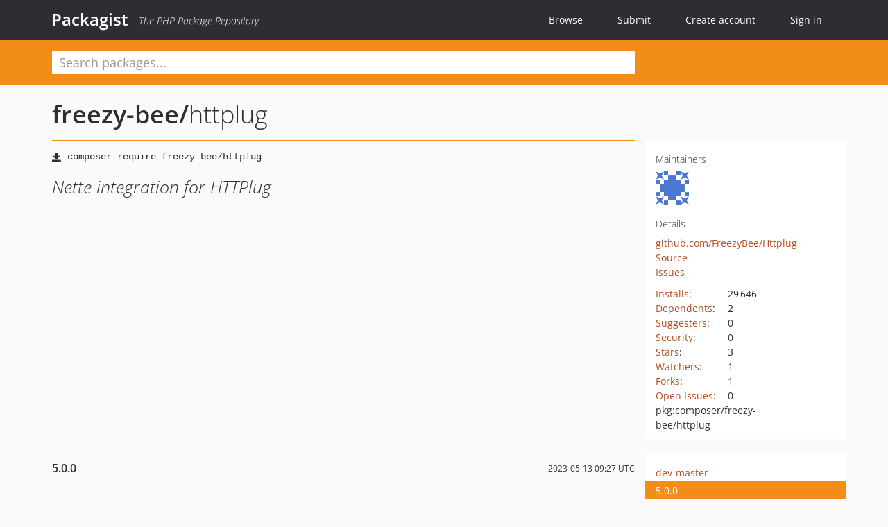

--- FILE ---
content_type: text/html; charset=UTF-8
request_url: https://packagist.org/packages/freezy-bee/httplug
body_size: 5306
content:
<!DOCTYPE html>
<html>
    <head>
        <meta charset="UTF-8" />

        <title>freezy-bee/httplug - Packagist</title>
        <meta name="description" content="Nette integration for HTTPlug" />
        <meta name="author" content="Jordi Boggiano" />
            <link rel="canonical" href="https://packagist.org/packages/freezy-bee/httplug" />

        <meta name="viewport" content="width=device-width, initial-scale=1.0" />

        <link rel="shortcut icon" href="/favicon.ico?v=1765545182" />

        <link rel="stylesheet" href="/build/app.css?v=1765545182" />
        
            <link rel="alternate" type="application/rss+xml" title="New Releases - freezy-bee/httplug" href="https://packagist.org/feeds/package.freezy-bee/httplug.rss" />
    <link rel="alternate" type="application/rss+xml" title="New Releases - freezy-bee" href="https://packagist.org/feeds/vendor.freezy-bee.rss" />
            <link rel="alternate" type="application/rss+xml" title="Newly Submitted Packages - Packagist" href="https://packagist.org/feeds/packages.rss" />
        <link rel="alternate" type="application/rss+xml" title="New Releases - Packagist" href="https://packagist.org/feeds/releases.rss" />
        

        <link rel="search" type="application/opensearchdescription+xml" href="/search.osd?v=1765545182" title="Packagist" />

        <script nonce="hqVG4wKJjutIDGMPXRbJKQ==">
            var onloadRecaptchaCallback = function() {
                document.querySelectorAll('.recaptcha-protected').forEach((el) => {
                    el.closest('form').querySelectorAll('button, input[type="submit"]').forEach((submit) => {
                        grecaptcha.render(submit, {
                            'sitekey' : '6LfKiPoUAAAAAGlKWkhEEx7X8muIVYy6oA0GNdX0',
                            'callback' : function (token) {
                                submit.form.submit();
                            }
                        });
                    })
                });
            };
        </script>
        
            <link rel="stylesheet" href="/css/github/markdown.css?v=1765545182">
        </head>
    <body>
    <section class="wrap">
        <header class="navbar-wrapper navbar-fixed-top">
                        <nav class="container">
                <div class="navbar" role="navigation">
                    <div class="navbar-header">
                        <button type="button" class="navbar-toggle" data-toggle="collapse" data-target=".navbar-collapse">
                            <span class="sr-only">Toggle navigation</span>
                            <span class="icon-bar"></span>
                            <span class="icon-bar"></span>
                            <span class="icon-bar"></span>
                        </button>
                        <h1 class="navbar-brand"><a href="/">Packagist</a> <em class="hidden-sm hidden-xs">The PHP Package Repository</em></h1>
                    </div>

                    <div class="collapse navbar-collapse">
                        <ul class="nav navbar-nav">
                            <li>
                                <a href="/explore/">Browse</a>
                            </li>
                            <li>
                                <a href="/packages/submit">Submit</a>
                            </li>                            <li>
                                <a href="/register/">Create account</a>
                            </li>
                            <li class="nav-user">
                                <section class="nav-user-signin">
                                    <a href="/login/">Sign in</a>

                                    <section class="signin-box">
                                        <form action="/login/" method="POST" id="nav_login">
                                            <div class="input-group">
                                                <input class="form-control" type="text" id="_username" name="_username" placeholder="Username / Email">
                                                <span class="input-group-addon"><span class="icon-user"></span></span>
                                            </div>
                                            <div class="input-group">
                                                <input class="form-control" type="password" id="_password" name="_password" placeholder="Password">
                                                <span class="input-group-addon"><span class="icon-lock"></span></span>
                                            </div>

                                            <div class="checkbox">
                                                <label for="_remember_me">
                                                    <input type="checkbox" id="_remember_me" name="_remember_me" value="on" checked="checked" /> Remember me
                                                </label>
                                            </div>
                                            <div class="signin-box-buttons">
                                                <a href="/login/github" class="pull-right btn btn-primary btn-github"><span class="icon-github"></span>Use Github</a>
                                                <button type="submit" class="btn btn-success" id="_submit_mini" name="_submit">Log in</button>
                                            </div>
                                        </form>

                                        <div class="signin-box-register">
                                            <a href="/register/">No account yet? Create one now!</a>
                                        </div>
                                    </section>
                                </section>
                            </li>                        </ul>
                    </div>
                </div>
            </nav>
        </header>

        <section class="wrapper wrapper-search">
    <div class="container ">
        <form name="search_query" method="get" action="/search/" id="search-form" autocomplete="off">
            <div class="sortable row">
                <div class="col-xs-12 js-search-field-wrapper col-md-9">
                                                            <input type="search" id="search_query_query" name="query" required="required" autocomplete="off" placeholder="Search packages..." tabindex="1" class=" form-control" value="" />
                </div>
            </div>
        </form>    </div>
</section>


                
        
        <section class="wrapper">
            <section class="container content" role="main">
                                    <div id="search-container" class="hidden">
                        <div class="row">
                            <div class="search-list col-md-9"></div>

                            <div class="search-facets col-md-3">
                                <div class="search-facets-active-filters"></div>
                                <div class="search-facets-type"></div>
                                <div class="search-facets-tags"></div>
                            </div>
                        </div>

                        <div class="row">
                            <div class="col-md-9">
                                <div id="powered-by">
                                    Search by <a href="https://www.algolia.com/"><img src="/img/algolia-logo-light.svg?v=1765545182"></a>
                                </div>
                                <div id="pagination-container">
                                    <div class="pagination"></div>
                                </div>
                            </div>
                        </div>
                    </div>
                
                    <div class="row" id="view-package-page">
        <div class="col-xs-12 package">
            <div class="package-header">

                <div class="row">
                    <div class="col-md-9">
                        <h2 class="title">
                                                        <a href="/packages/freezy-bee/">freezy-bee<span class="hidden"> </span>/</a><span class="hidden"> </span>httplug
                        </h2>
                    </div>
                </div>
            </div>

            <div class="row">
                <div class="col-md-8">
                    <p class="requireme"><i class="glyphicon glyphicon-save"></i> <input type="text" readonly="readonly" value="composer require freezy-bee/httplug" /></p>

                    
                                        
                    
                    <p class="description">Nette integration for HTTPlug</p>

                                                        </div>

                <div class="col-md-offset-1 col-md-3">
                    <div class="row package-aside">
                        <div class="details col-xs-12 col-sm-6 col-md-12">
                            <h5>Maintainers</h5>
                            <p class="maintainers">
                                <a href="/users/janatjak/"><img width="48" height="48" title="janatjak" src="https://www.gravatar.com/avatar/c14a021b533c4b847148a4faaab99d847de3a4b52ade91557406e569c5b57709?s=48&amp;d=identicon" srcset="https://www.gravatar.com/avatar/c14a021b533c4b847148a4faaab99d847de3a4b52ade91557406e569c5b57709?s=96&amp;d=identicon 2x"></a>
                                                                                                                            </p>

                            <h5>Details</h5>
                                                        <p class="canonical">
                                <a href="https://github.com/FreezyBee/Httplug" title="Canonical Repository URL">github.com/FreezyBee/Httplug</a>
                            </p>

                                                                                        <p><a rel="nofollow noopener external noindex ugc" href="https://github.com/FreezyBee/Httplug/tree/5.0.0">Source</a></p>
                                                                                        <p><a rel="nofollow noopener external noindex ugc" href="https://github.com/FreezyBee/Httplug/issues">Issues</a></p>
                                                                                                                                                                                                                            </div>

                        
                        <div class="facts col-xs-12 col-sm-6 col-md-12">
                            <p>
                                <span>
                                    <a href="/packages/freezy-bee/httplug/stats" rel="nofollow">Installs</a>:
                                </span>
                                29&#8201;646                            </p>
                                                            <p>
                                    <span>
                                        <a href="/packages/freezy-bee/httplug/dependents?order_by=downloads" rel="nofollow">Dependents</a>:
                                    </span>
                                    2
                                </p>
                                                                                        <p>
                                    <span>
                                        <a href="/packages/freezy-bee/httplug/suggesters" rel="nofollow">Suggesters</a>:
                                    </span>
                                    0
                                </p>
                                                                                        <p>
                                    <span>
                                        <a href="/packages/freezy-bee/httplug/advisories" rel="nofollow">Security</a>:
                                    </span>
                                    0
                                </p>
                                                                                        <p>
                                    <span>
                                        <a href="https://github.com/FreezyBee/Httplug/stargazers">Stars</a>:
                                    </span>
                                    3
                                </p>
                                                                                        <p>
                                    <span>
                                        <a href="https://github.com/FreezyBee/Httplug/watchers">Watchers</a>:
                                    </span> 1
                                </p>
                                                                                        <p>
                                    <span>
                                        <a href="https://github.com/FreezyBee/Httplug/forks">Forks</a>:
                                    </span>
                                    1
                                </p>
                                                                                        <p>
                                    <span>
                                        <a rel="nofollow noopener external noindex ugc" href="https://github.com/FreezyBee/Httplug/issues">Open Issues</a>:
                                    </span>
                                    0
                                </p>
                                                                                                                                            <p><span title="PURL / Package-URL">pkg:composer/freezy-bee/httplug</span></p>
                        </div>
                    </div>
                </div>
            </div>

            
                            <div class="row versions-section">
                    <div class="version-details col-md-9">
                                                    <div class="title">
    <span class="version-number">5.0.0</span>

    <span class="release-date">2023-05-13 09:27 UTC</span>
</div>

<div class="clearfix package-links">
            <div class="row">
                            <div class="clearfix visible-sm-block"></div>                <div class="clearfix visible-md-block visible-lg-block"></div>                <div class="requires col-sm-6 col-md-4 ">
                    <p class="link-type">Requires</p>
                                            <ul><li>php: ^8.0</li><li><a href="/providers/ext-json">ext-json</a>: *</li><li><a href="/packages/nette/di">nette/di</a>: ^3.0</li><li><a href="/packages/php-http/client-common">php-http/client-common</a>: ^2.6</li><li><a href="/packages/php-http/discovery">php-http/discovery</a>: ^1.0</li></ul>
                                    </div>
                                                            <div class="devRequires col-sm-6 col-md-4 ">
                    <p class="link-type">Requires (Dev)</p>
                                            <ul><li><a href="/packages/freezy-bee/nette-caching-psr6">freezy-bee/nette-caching-psr6</a>: ^2.0</li><li><a href="/packages/mockery/mockery">mockery/mockery</a>: ^1.1</li><li><a href="/packages/nette/application">nette/application</a>: ^3.0</li><li><a href="/packages/nette/bootstrap">nette/bootstrap</a>: ^3.0</li><li><a href="/packages/nette/tester">nette/tester</a>: ^2.0</li><li><a href="/packages/nyholm/psr7">nyholm/psr7</a>: ^1.1</li><li><a href="/packages/php-http/cache-plugin">php-http/cache-plugin</a>: ^1.4</li><li><a href="/packages/php-http/curl-client">php-http/curl-client</a>: ^2.0</li><li><a href="/packages/php-http/guzzle7-adapter">php-http/guzzle7-adapter</a>: ^1.0</li><li><a href="/packages/php-http/logger-plugin">php-http/logger-plugin</a>: ^1.0</li><li><a href="/packages/phpstan/phpstan">phpstan/phpstan</a>: ^1.8</li><li><a href="/packages/squizlabs/php_codesniffer">squizlabs/php_codesniffer</a>: ^3.0</li><li><a href="/packages/symfony/cache">symfony/cache</a>: ^6.0</li><li><a href="/packages/tracy/tracy">tracy/tracy</a>: ^2.6</li></ul>
                                    </div>
                            <div class="clearfix visible-sm-block"></div>                                <div class="suggests col-sm-6 col-md-4 hidden-xs">
                    <p class="link-type">Suggests</p>
                                            <p class="no-links">None</p>
                                    </div>
                                            <div class="clearfix visible-md-block visible-lg-block"></div>                <div class="provides col-sm-6 col-md-4 hidden-xs">
                    <p class="link-type">Provides</p>
                                            <p class="no-links">None</p>
                                    </div>
                            <div class="clearfix visible-sm-block"></div>                                <div class="conflicts col-sm-6 col-md-4 hidden-xs">
                    <p class="link-type">Conflicts</p>
                                            <p class="no-links">None</p>
                                    </div>
                                                            <div class="replaces col-sm-6 col-md-4 hidden-xs">
                    <p class="link-type">Replaces</p>
                                            <p class="no-links">None</p>
                                    </div>
                    </div>
    </div>

<div class="metadata">
    <p class="license"><i class="glyphicon glyphicon-copyright-mark" title="License"></i> MIT <span class="source-reference"><i class="glyphicon glyphicon-bookmark" title="Source Reference"></i> 4775e16a09a9e671f83ee6c34d1316404a3f617c</span></p>

            <i class="glyphicon glyphicon-user" title="Authors"></i>
        <ul class="authors">
                            <li>Jakub Janata                        <span class="visible-sm-inline visible-md-inline visible-lg-inline">&lt;jakubjanata<span style="display:none">.woop</span>@gmail.com&gt;</span></li>
                    </ul>
    
            <p class="tags">
            <i class="glyphicon glyphicon-tag" title="Tags"></i>
            <a rel="nofollow noindex" href="https://packagist.org/search/?tags=http">http</a><a rel="nofollow noindex" href="https://packagist.org/search/?tags=nette">nette</a><a rel="nofollow noindex" href="https://packagist.org/search/?tags=httplug">httplug</a></p>
    </div>

                                            </div>
                    <div class="col-md-3 no-padding">
                        <div class="package-aside versions-wrapper">
    <ul class="versions">
                                <li class="details-toggler version" data-version-id="dev-master" data-load-more="/versions/4123764.json">
                <a rel="nofollow noindex" href="#dev-master" class="version-number">dev-master</a>

                
                            </li>
                                <li class="details-toggler version open" data-version-id="5.0.0" data-load-more="/versions/7194284.json">
                <a rel="nofollow noindex" href="#5.0.0" class="version-number">5.0.0</a>

                
                            </li>
                                <li class="details-toggler version" data-version-id="4.0.0" data-load-more="/versions/6556752.json">
                <a rel="nofollow noindex" href="#4.0.0" class="version-number">4.0.0</a>

                
                            </li>
                                <li class="details-toggler version" data-version-id="v3.0.0" data-load-more="/versions/5485323.json">
                <a rel="nofollow noindex" href="#v3.0.0" class="version-number">v3.0.0</a>

                
                            </li>
                                <li class="details-toggler version" data-version-id="v2.0.0" data-load-more="/versions/4607845.json">
                <a rel="nofollow noindex" href="#v2.0.0" class="version-number">v2.0.0</a>

                
                            </li>
                                <li class="details-toggler version" data-version-id="v2.0.0-beta" data-load-more="/versions/2998174.json">
                <a rel="nofollow noindex" href="#v2.0.0-beta" class="version-number">v2.0.0-beta</a>

                
                            </li>
                                <li class="details-toggler version last" data-version-id="v1.0.0" data-load-more="/versions/1401449.json">
                <a rel="nofollow noindex" href="#v1.0.0" class="version-number">v1.0.0</a>

                
                            </li>
            </ul>
    <div class="hidden versions-expander">
        <i class="glyphicon glyphicon-chevron-down"></i>
    </div>
</div>

    <div class="last-update">
                    <p class="auto-update-success">This package is auto-updated.</p>
                <p>Last update: 2025-12-13 14:50:32 UTC </p>
            </div>
                    </div>
                </div>
            
                            <hr class="clearfix">
                <div class="readme markdown-body">
                    <h1>README</h1>
                    <a id="user-content-quickstart" class="anchor" href="#user-content-quickstart" rel="nofollow noindex noopener external ugc"></a>
<p><a href="https://travis-ci.org/FreezyBee/Httplug" rel="nofollow noindex noopener external ugc"><img src="https://camo.githubusercontent.com/a5a3717554f976076f1269ee68d869cd712f112de42635e6a3afe97f4da9fe51/68747470733a2f2f7472617669732d63692e6f72672f467265657a794265652f487474706c75672e7376673f6272616e63683d6d6173746572" alt="Build Status" /></a>
<a href="https://coveralls.io/github/FreezyBee/Httplug?branch&#61;master" rel="nofollow noindex noopener external ugc"><img src="https://camo.githubusercontent.com/5bd2eef6ee4507e7b8ec997c5124c257b7d683da7434d0bb77a63beef4e4be95/68747470733a2f2f636f766572616c6c732e696f2f7265706f732f6769746875622f467265657a794265652f487474706c75672f62616467652e7376673f6272616e63683d6d6173746572" alt="Coverage Status" /></a></p>
<h2 class="heading-element">Installation</h2><a id="user-content-installation" class="anchor" href="#user-content-installation" rel="nofollow noindex noopener external ugc"></a>
<p>The best way to install FreezyBee/Httplug is using  <a href="http://getcomposer.org/" rel="nofollow noindex noopener external ugc">Composer</a>:</p>
<pre>$ composer require freezy-bee/httplug</pre>
<p>With Nette <code>2.4</code> and newer, you can enable the extension using your neon config.</p>
<pre><span class="pl-ent">extensions</span>:
<span class="pl-ii">	</span><span class="pl-s">httplug: FreezyBee\Httplug\DI\HttplugExtension</span></pre>
<h2 class="heading-element">Documentation</h2><a id="user-content-documentation" class="anchor" href="#user-content-documentation" rel="nofollow noindex noopener external ugc"></a>
<p><a href="https://github.com/FreezyBee/Httplug/blob/master/docs/en/index.md" rel="nofollow noindex noopener external ugc">EN</a></p>

                </div>
                    </div>
    </div>
            </section>
        </section>
    </section>

        <footer class="wrapper-footer">
            <nav class="container">
                <div class="row">
                    <ul class="social col-xs-7 col-sm-4 col-md-2 pull-right">
                        <li><a href="http://github.com/composer/packagist" title="GitHub"><span class="icon-github"></span></a></li>
                        <li><a href="https://x.com/packagist" title="Follow @packagist"><span class="icon-twitter"></span></a></li>
                        <li><a href="mailto:contact@packagist.org" title="Contact"><span class="icon-mail"></span></a></li>
                    </ul>

                    <ul class="col-xs-4 col-sm-4 col-md-2">
                        <li><a href="/about">About Packagist</a></li>
                        <li><a href="/feeds/" rel="nofollow">Atom/RSS Feeds</a></li>
                    </ul>

                    <div class="clearfix visible-xs-block"></div>

                    <ul class="col-xs-3 col-sm-4 col-md-2">
                        <li><a href="/statistics" rel="nofollow">Statistics</a></li>
                        <li><a href="/explore/">Browse Packages</a></li>
                    </ul>

                    <div class="clearfix visible-xs-block visible-sm-block"></div>

                    <ul class="col-xs-3 col-sm-4 col-md-2">
                        <li><a href="/apidoc">API</a></li>
                        <li><a href="/mirrors">Mirrors</a></li>
                    </ul>

                    <div class="clearfix visible-xs-block"></div>

                    <ul class="col-xs-3 col-sm-4 col-md-2">
                        <li><a href="https://status.packagist.org/">Status</a></li>
                        <li><a href="https://p.datadoghq.com/sb/x98w56x71erzshui-4a54c45f82bacc991e83302548934b6a">Dashboard</a></li>
                    </ul>
                </div>

                <div class="row sponsor">
                    <p class="col-xs-12 col-md-6"><a class="short" href="https://packagist.com/"><img alt="Private Packagist" src="/img/private-packagist.svg?v2?v=1765545182" /></a> provides maintenance and hosting</p>
                    <p class="col-xs-12 col-md-6"><a class="long" href="https://bunny.net/"><img alt="Bunny.net" src="/img/bunny-net.svg?v=1765545182" /></a> provides bandwidth and CDN</p>
                    <p class="col-xs-12 col-md-6"><a class="short" href="https://www.aikido.dev/"><img alt="Aikido" src="/img/aikido.svg?v=1765545182" /></a> provides malware detection</p>
                    <p class="col-xs-12 col-md-6"><a class="long" href="https://datadog.com/"><img alt="Datadog" src="/img/datadog.svg?v=1765545182" /></a> provides monitoring</p>
                    <p class="col-xs-12 text-center"><a href="/sponsor/">Sponsor Packagist.org &amp; Composer</a></p>
                </div>
            </nav>
        </footer>

        <script nonce="hqVG4wKJjutIDGMPXRbJKQ==">
            var algoliaConfig = {"app_id":"M58222SH95","search_key":"5ae4d03c98685bd7364c2e0fd819af05","index_name":"packagist"};
                        window.process = {
                env: { DEBUG: undefined },
            };
        </script>
        
        <script nonce="hqVG4wKJjutIDGMPXRbJKQ==" src="/build/app.js?v=1765545182"></script>

            </body>
</html>
